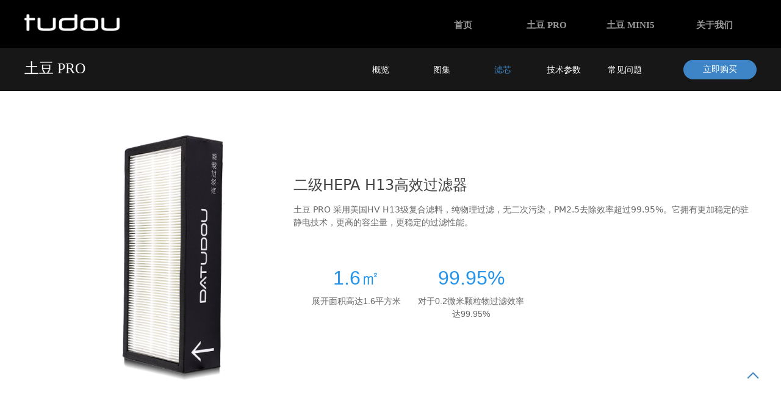

--- FILE ---
content_type: text/css
request_url: https://img.wanwang.xin/pubsf/10330/10330376/css/656604_Pc_zh-CN.css?preventCdnCacheSeed=343295972b9b40adaf709f375f8a4f8f
body_size: 2886
content:
.tem_2_48 {position: relative;}.tem_2_48 .fullcolumn-outer {background-color: rgb(0, 0, 0);background-image: none;background-position: 50% 50%;background-repeat: repeat;background-size: auto;background: -moz-linear-gradient(top, none, none);background: -o-linear-gradient(top, none, none);background: linear-gradient(top, none, none);background: -webkit-gradient(linear, left top, left bottom, from(none), to(none));/* border */border-top: 0px solid #eee;border-bottom: 0px solid #eee;/* border radius */border-radius: 0;position: absolute;top: 0px;bottom: 0px;z-index: -1;}.tem_2_48 .fullcolumn-outer.fixed {background-color: rgb(0, 0, 0);background-image: none;background-position: 0 0;background-repeat: no-repeat;background-size: auto;background: -moz-linear-gradient(top, none, none);background: -o-linear-gradient(top, none, none);background: linear-gradient(top, none, none);background: -webkit-gradient(linear, left top, left bottom, from(none), to(none));/* border */border-top: 0px solid transparent;border-bottom: 0px solid transparent;-moz-box-shadow: 0 4px 4px rgba(0,0,0,.1);-webkit-box-shadow: 0 4px 4px rgba(0,0,0,.1);-ms-box-shadow: 0 4px 4px rgba(0,0,0,.1);-o-box-shadow: 0 4px 4px rgba(0,0,0,.1);box-shadow: 0 4px 4px rgba(0,0,0,.1);box-sizing: border-box;}.tem_2_48 .fullcolumn-inner {background-color: transparent;background-image: none;background-repeat: repeat;background-position: 50% 50%;background-size: auto;background: -moz-linear-gradient(top, none, none);background: -o-linear-gradient(top, none, none);background: linear-gradient(top, none, none);background: -webkit-gradient(linear, left top, left bottom, from(none), to(none));position: relative;margin: 0 auto;width: 100%;height: 100%;}.smartFixed .tem_2_48 .fullcolumn-outer {left: 0 !important;}.tem_3_50 .w-image-box {text-align: center;border-top: 0px solid #fff;border-right: 0px solid #fff;border-bottom: 0px solid #fff;border-left: 0px solid #fff;border-radius: 0px;-webkit-opacity: 1;-moz-opacity: 1;-ms-opacity: 1;opacity: 1;filter: alpha(opacity=100);-moz-box-shadow: 0 0 0 transparent;-webkit-box-shadow: 0 0 0 transparent;-ms-box-shadow: 0 0 0 transparent;-o-box-shadow: 0 0 0 transparent;box-shadow: 0 0 0 transparent;box-sizing: border-box;overflow: hidden;}.tem_3_50 .w-image-box img {border: 0;width: 100%;height: 100%;/*object-fit: cover;*/}.tem_4_6 * {box-sizing: content-box;}.tem_4_6 .w-nav {/* reset */margin: 0;padding: 0;/* border */border-top-width: 0;border-right-width: 0;border-bottom-width: 0;border-left-width: 0;border-top-style: solid;border-right-style: solid;border-bottom-style: solid;border-left-style: solid;border-top-color: transparent;border-right-color: transparent;border-bottom-color: transparent;border-left-color: transparent;border-radius: 0;box-shadow: 0 0 0 rgba(0,0,0,0);}.tem_4_6 .w-nav:after {content: '';display: table;clear: both;zoom: 1}.tem_4_6 .w-nav .w-nav-inner {padding: 0;margin: 0;float: left;list-style: none;width: 25%;height: 50px;line-height: 50px;/* background */background-color: transparent;background-image: none;background-repeat: no-repeat;background-position: 50% 50%;background: -webkit-linear-gradient(none, none);background: -moz-linear-gradient(none, none);background: -ms-linear-gradient(none, none);background: linear-gradient(none, none);background-size: auto;}.tem_4_6 .w-nav .w-nav-item {padding: 0;margin: 0;position: relative;height: 100%;line-height: inherit;overflow: hidden;}.tem_4_6 .w-nav .w-nav-inner:first-child {border-top-left-radius: 0;border-bottom-left-radius: 0;}.tem_4_6 .w-nav .w-nav-inner:last-child {border-top-right-radius: 0;border-bottom-right-radius: 0;}.tem_4_6 .w-nav .w-nav-inner:first-child .w-nav-item .w-nav-item-line {display: none;}.tem_4_6 .w-nav .w-nav-item .w-nav-item-link {/* reset */margin: 0;padding: 0 15px;text-decoration: none;outline: none;display: block;height: 100%;color: #999999;font-weight: bold;font-style: normal;text-decoration: none;text-align: center;white-space: nowrap;overflow: hidden;text-overflow: ellipsis;}.tem_4_6 .w-nav .w-nav-item .w-nav-item-link .w-link-txt {font-family: 'Noto Sans CJK';font-size: 15px;}.tem_4_6 .w-nav .w-nav-item .w-nav-item-link .mw-iconfont {font-size: 15px;}.tem_4_6 .w-nav .w-subnav {/* reset */margin: 0;padding: 0;position: relative;display: none;overflow: hidden;}.tem_4_6 .w-nav .w-subnav.userWidth {width: 120px;}.tem_4_6 .w-nav .w-subnav-item {/* reset */margin: 0;padding: 0;list-style: none;/* background */background-color: #fff;background-image: none;background-repeat: no-repeat;background-position: 50% 50%;background: -webkit-linear-gradient(none, none);background: -moz-linear-gradient(none, none);background: -ms-linear-gradient(none, none);background: linear-gradient(none, none);background-size: auto;}.tem_4_6 .w-nav .w-subnav-item .w-subnav-link {/* reset */margin: 0;padding: 0 15px;height: 100%;line-height: 70px;outline: none;display: block;white-space: nowrap;overflow: hidden;text-overflow: ellipsis;height: 70px;color: #666;font-size: 12px;font-weight: normal;font-style: normal;text-decoration: none;text-align: center;}.tem_4_6 .w-nav .w-subnav-item .w-subnav-link .mw-iconfont {font-size: 12px;}.tem_4_6 .w-nav .w-subnav-item .w-subnav-link .w-link-txt {/* height */font-family: Tahoma;}/* hover */.tem_4_6 .w-nav .w-nav-inner .w-nav-item-link.hover {margin-top: -50px;display: none;color: #ffffff;font-weight: bold;font-style: normal;text-decoration: none;background-color: transparent;background-image: none;background-repeat: no-repeat;background-position: 50% 50%;background: -webkit-linear-gradient(none, none);background: -moz-linear-gradient(none, none);background: -ms-linear-gradient(none, none);background: linear-gradient(none, none);background-size: auto;}.tem_4_6 .w-nav .w-nav-inner .w-nav-item:hover .w-nav-item-link {color: #ffffff;font-weight: bold;font-style: normal;text-decoration: none;}/* subnav-hover */.tem_4_6 .w-subnav .w-subnav-item:hover {background-color: #fff;background-image: none;background-repeat: no-repeat;background-position: 50% 50%;background: -webkit-linear-gradient(none, none);background: -moz-linear-gradient(none, none);background: -ms-linear-gradient(none, none);background: linear-gradient(none, none);background-size: auto;}.tem_4_6 .w-nav .w-subnav-item:hover .w-subnav-link:hover {color: #14C187;font-weight: 400;font-style: normal;text-decoration: none;/*text-align: center;*/}/* current */.tem_4_6 .w-nav .w-nav-item.current {background-color: transparent;background-image: none;background-repeat: no-repeat;background-position: 50% 50%;background: -webkit-linear-gradient(none, none);background: -moz-linear-gradient(none, none);background: -ms-linear-gradient(none, none);background: linear-gradient(none, none);background-size: auto;}.tem_4_6 .w-nav .w-nav-item.current .w-nav-item-link {color: #ffffff;font-weight: bold;font-style: normal;text-decoration: none;/*text-align: center;*/}/* current */.tem_4_6 .w-nav .w-subnav-item.current {background-color: #fff;background-image: none;background-repeat: no-repeat;background-position: 50% 50%;background: -webkit-linear-gradient(none, none);background: -moz-linear-gradient(none, none);background: -ms-linear-gradient(none, none);background: linear-gradient(none, none);background-size: auto;}.tem_4_6 .w-nav .w-subnav-item.current .w-subnav-link {color: #fff;font-weight: 400;font-style: normal;text-decoration: none;/*text-align: center;*/}.tem_12_31 .w-button {/*-block-*/display: inline-block;/*-margin-*/margin: 0;padding: 0;/*-border-*/border-top: 0px none #3099DD;border-right: 0px none #3099DD;border-bottom: 0px none #3099DD;border-left: 0px none #3099DD;/*-border-radius-*/-moz-border-radius: 200px;-webkit-border-radius: 200px;-ms-border-radius: 200px;-o-border-radius: 200px;border-radius: 200px;/*-background-*/background-color: rgb(255, 255, 255);background-image: none;background-repeat: no-repeat;background-position: 50% 50%;background: -moz-linear-gradient(top, none, none);background: -webkit-gradient(linear, left top, left bottom, from(none), to(none));background: -o-linear-gradient(top, none, none);background: linear-gradient(top, none, none);background-size: auto;/*-box-shadow-*/-moz-box-shadow: 0 0 0 rgba(0, 0, 0, 0.5);-webkit-box-shadow: 0 0 0 rgba(0, 0, 0, 0.5);-ms-box-shadow: 0 0 0 rgba(0, 0, 0, 0.5);-o-box-shadow: 0 0 0 rgba(0, 0, 0, 0.5);box-shadow: 0 0 0 rgba(0, 0, 0, 0.5);cursor: pointer;outline: none;text-align: center;}.tem_12_31 .w-button:hover {/*-border-*/border-top-color: #3099DD;border-right-color: #3099DD;border-bottom-color: #3099DD;border-left-color: #3099DD;/*-background-*/background: rgb(61, 133, 198);background-image: none;background-repeat: no-repeat;background-position: 50% 50%;background: -moz-linear-gradient(top, none, none);background: -webkit-gradient(linear, left top, left bottom, from(none), to(none));background: -o-linear-gradient(top, none, none);background: linear-gradient(top, none, none);background-size: auto;/*-box-shadow-*/-moz-box-shadow: 0 0 0 transparent;-webkit-box-shadow: 0 0 0 transparent;-ms-box-shadow: 0 0 0 transparent;-o-box-shadow: 0 0 0 transparent;box-shadow: 0 0 0 transparent;}.tem_12_31 .w-button-position {/*-block-*/display: block;padding: 0 5px;}.tem_12_31 .w-button .w-button-icon {/*-block-*/display: inline-block;/*-margin-*/margin-right: 3px;/*-font-*/font-size: 18px;color: #3d85c6;font-weight: bold;font-style: normal;vertical-align: top;}.tem_12_31 .w-button:hover .w-button-icon {color: #FFF;font-size: 18px;font-weight: bold;}.tem_12_31 .w-button .w-button-icon.w-icon-hide {display: none;}.tem_12_31 .w-button .w-button-text {/*-block-*/display: inline-block;/*-font-*/font-family: 'Noto Sans CJK';font-size: 18px;color: #3d85c6;font-weight: bold;text-decoration: none;font-style: normal;vertical-align: top;*vertical-align: middle;width: 100%;}.tem_12_31 .w-button:hover .w-button-text {color: #FFF;font-size: 18px;font-weight: bold;font-style: normal;text-decoration: none;}.tem_12_31 .w-button .w-button-text span:focus {outline: none;}.tem_5_44 {position: relative;}.tem_5_44 .fullcolumn-outer {background-color: rgb(0, 0, 0);background-image: none;background-position: 50% 50%;background-repeat: repeat;background: -moz-linear-gradient(top, none, none);background: -o-linear-gradient(top, none, none);background: linear-gradient(top, none, none);background: -webkit-gradient(linear, left top, left bottom, from(none), to(none));background-size: auto;position: absolute;top: 0px;bottom: 0px;z-index: -1;}.tem_5_44 .fullcolumn-inner {background-color: transparent;background-image: none;background-repeat: repeat;background-position: 50% 50%;background: -moz-linear-gradient(top, none, none);background: -o-linear-gradient(top, none, none);background: linear-gradient(top, none, none);background: -webkit-gradient(linear, left top, left bottom, from(none), to(none));position: relative;margin: 0 auto;width: 100%;height: 100%;}.smartFixed .tem_5_44 .fullcolumn-outer {left: 0 !important;}.tem_6_10 .w-company-info {line-height: 20px;text-align: center;}.tem_6_10 .w-company-info .company-info-item a {width: 100%;font-family: Tahoma;color: #cccccc;font-size: 12px;}.tem_6_10 .w-company-info .company-info-item:first-child {padding-left: 0;}.tem_6_10 .w-company-info .company-info-item {padding-left: 10px;}.tem_6_10 .w-company-info .company-info-item .company-info-icon {vertical-align: top;}.tem_6_10 .w-company-info .company-info-item .company-info-icon.mw-icon-hide {display: none}.tem_6_10 .w-company-info .company-info-item .ltd-icon {margin-right: 5px;color: #D7D7D7;font-size: 12px;}.tem_9_32 * {box-sizing: content-box;}.tem_9_32 .w-nav {/* reset */margin: 0;padding: 0;/* border */border-top-width: 0;border-right-width: 0;border-bottom-width: 0;border-left-width: 0;border-top-style: solid;border-right-style: solid;border-bottom-style: solid;border-left-style: solid;border-top-color: transparent;border-right-color: transparent;border-bottom-color: transparent;border-left-color: transparent;border-radius: 0;box-shadow: 0 0 0 rgba(0,0,0,0);}.tem_9_32 .w-nav:after {content: '';display: table;clear: both;zoom: 1}.tem_9_32 .w-nav .w-nav-inner {padding: 0;margin: 0;float: left;list-style: none;width: 25%;height: 40px;line-height: 40px;/* background */background-color: transparent;background-image: none;background-repeat: no-repeat;background-position: 50% 50%;background: -webkit-linear-gradient(none, none);background: -moz-linear-gradient(none, none);background: -ms-linear-gradient(none, none);background: linear-gradient(none, none);background-size: auto;}.tem_9_32 .w-nav .w-nav-item {padding: 0;margin: 0;position: relative;height: 100%;line-height: inherit;overflow: hidden;}.tem_9_32 .w-nav .w-nav-inner:first-child {border-top-left-radius: 0;border-bottom-left-radius: 0;}.tem_9_32 .w-nav .w-nav-inner:last-child {border-top-right-radius: 0;border-bottom-right-radius: 0;}.tem_9_32 .w-nav .w-nav-inner:first-child .w-nav-item .w-nav-item-line {display: none;}.tem_9_32 .w-nav .w-nav-item .w-nav-item-link {/* reset */margin: 0;padding: 0 15px;text-decoration: none;outline: none;display: block;height: 100%;color: #ffffff;font-weight: bold;font-style: normal;text-decoration: none;text-align: center;white-space: nowrap;overflow: hidden;text-overflow: ellipsis;}.tem_9_32 .w-nav .w-nav-item .w-nav-item-link .w-link-txt {font-family: 'Noto Sans CJK';font-size: 14px;}.tem_9_32 .w-nav .w-nav-item .w-nav-item-link .mw-iconfont {font-size: 14px;}.tem_9_32 .w-nav .w-subnav {/* reset */margin: 0;padding: 0;position: relative;display: none;overflow: hidden;}.tem_9_32 .w-nav .w-subnav.userWidth {width: 120px;}.tem_9_32 .w-nav .w-subnav-item {/* reset */margin: 0;padding: 0;list-style: none;/* background */background-color: #fff;background-image: none;background-repeat: no-repeat;background-position: 50% 50%;background: -webkit-linear-gradient(none, none);background: -moz-linear-gradient(none, none);background: -ms-linear-gradient(none, none);background: linear-gradient(none, none);background-size: auto;}.tem_9_32 .w-nav .w-subnav-item .w-subnav-link {/* reset */margin: 0;padding: 0 15px;height: 100%;line-height: 70px;outline: none;display: block;white-space: nowrap;overflow: hidden;text-overflow: ellipsis;height: 70px;color: #666;font-size: 12px;font-weight: normal;font-style: normal;text-decoration: none;text-align: center;}.tem_9_32 .w-nav .w-subnav-item .w-subnav-link .mw-iconfont {font-size: 12px;}.tem_9_32 .w-nav .w-subnav-item .w-subnav-link .w-link-txt {/* height */font-family: Tahoma;}/* hover */.tem_9_32 .w-nav .w-nav-inner .w-nav-item-link.hover {margin-top: -40px;display: none;color: #ffffff;font-weight: bold;font-style: normal;text-decoration: none;background-color: transparent;background-image: none;background-repeat: no-repeat;background-position: 50% 50%;background: -webkit-linear-gradient(none, none);background: -moz-linear-gradient(none, none);background: -ms-linear-gradient(none, none);background: linear-gradient(none, none);background-size: auto;}.tem_9_32 .w-nav .w-nav-inner .w-nav-item:hover .w-nav-item-link {color: #ffffff;font-weight: bold;font-style: normal;text-decoration: none;}/* subnav-hover */.tem_9_32 .w-subnav .w-subnav-item:hover {background-color: #fff;background-image: none;background-repeat: no-repeat;background-position: 50% 50%;background: -webkit-linear-gradient(none, none);background: -moz-linear-gradient(none, none);background: -ms-linear-gradient(none, none);background: linear-gradient(none, none);background-size: auto;}.tem_9_32 .w-nav .w-subnav-item:hover .w-subnav-link:hover {color: #14C187;font-weight: 400;font-style: normal;text-decoration: none;/*text-align: center;*/}/* current */.tem_9_32 .w-nav .w-nav-item.current {background-color: transparent;background-image: none;background-repeat: no-repeat;background-position: 50% 50%;background: -webkit-linear-gradient(none, none);background: -moz-linear-gradient(none, none);background: -ms-linear-gradient(none, none);background: linear-gradient(none, none);background-size: auto;}.tem_9_32 .w-nav .w-nav-item.current .w-nav-item-link {color: #ffffff;font-weight: bold;font-style: normal;text-decoration: none;/*text-align: center;*/}/* current */.tem_9_32 .w-nav .w-subnav-item.current {background-color: #fff;background-image: none;background-repeat: no-repeat;background-position: 50% 50%;background: -webkit-linear-gradient(none, none);background: -moz-linear-gradient(none, none);background: -ms-linear-gradient(none, none);background: linear-gradient(none, none);background-size: auto;}.tem_9_32 .w-nav .w-subnav-item.current .w-subnav-link {color: #fff;font-weight: 400;font-style: normal;text-decoration: none;/*text-align: center;*/}.tem_8_44 .w-company-info {text-align: center;overflow: hidden;}.tem_8_44 .w-company-info .company-info-item {margin-bottom: 20px;float: left;}.tem_8_44 .w-company-info .company-info-item a {font-family: Tahoma;color: #ffffff;font-size: 12px;}.tem_8_44 .w-company-info .company-info-item .company-text {margin-top: 10px;}.tem_8_44 .w-company-info .company-info-item .company-info-text {font-family:Tahoma;line-height: 16px;font-weight: 400;font-style: normal;text-decoration: none;}.tem_8_44 .w-company-info .company-info-item .company-info-title {color: #666;font-size: 14px;line-height: 16px;}.tem_8_44 .w-company-info .company-info-item .company-info-icon {display: inline-block;*display: inline;*zoom: 1;width: 40px;}.tem_8_44 .w-company-info .company-info-item .ltd-icon {color: #ffffff;font-size: 40px;}.tem_8_44 .w-company-info .company-info-item .company-info-icon.mw-icon-hide {display: none}.tem_8_44 .w-company-info .company-info-item .company-info-title.mw-icon-hide {display: none}.tem_10_21 .w-line {/*-block-*/display:block;/*-margin-*/margin:0;margin-top: -0;padding:0;/*-top-*/top: 50%;/*-size-*/width:1200px;height:1px;/*-font-*/font-size:0;/*-border-*/border-bottom-width:1px;border-bottom-style:solid;border-bottom-color:#444444;/*-box-shadow-*/-moz-box-shadow:0 0 0 transparent;-webkit-box-shadow:0 0 0 transparent;-ms-box-shadow:0 0 0 transparent;-o-box-shadow:0 0 0 transparent;box-shadow:0 0 0 transparent;}.con_33_29 {position: relative;}.con_33_29 .fullcolumn-outer {background-color: rgb(23, 23, 23);background-image: none;background-position: 50% 50%;background-repeat: repeat;background-size: auto;background: -moz-linear-gradient(top, none, none);background: -o-linear-gradient(top, none, none);background: linear-gradient(top, none, none);background: -webkit-gradient(linear, left top, left bottom, from(none), to(none));/* border */border-top: 0px solid #eee;border-bottom: 0px solid #eee;/* border radius */border-radius: 0;position: absolute;top: 0px;bottom: 0px;z-index: -1;}.con_33_29 .fullcolumn-outer.fixed {background-color: rgb(23, 23, 23);background-image: none;background-position: 0 0;background-repeat: no-repeat;background-size: auto;background: -moz-linear-gradient(top, none, none);background: -o-linear-gradient(top, none, none);background: linear-gradient(top, none, none);background: -webkit-gradient(linear, left top, left bottom, from(none), to(none));/* border */border-top: 0px solid transparent;border-bottom: 0px solid transparent;-moz-box-shadow: 0 4px 4px rgba(0,0,0,.1);-webkit-box-shadow: 0 4px 4px rgba(0,0,0,.1);-ms-box-shadow: 0 4px 4px rgba(0,0,0,.1);-o-box-shadow: 0 4px 4px rgba(0,0,0,.1);box-shadow: 0 4px 4px rgba(0,0,0,.1);box-sizing: border-box;}.con_33_29 .fullcolumn-inner {background-color: transparent;background-image: none;background-repeat: repeat;background-position: 50% 50%;background-size: auto;background: -moz-linear-gradient(top, none, none);background: -o-linear-gradient(top, none, none);background: linear-gradient(top, none, none);background: -webkit-gradient(linear, left top, left bottom, from(none), to(none));position: relative;margin: 0 auto;width: 100%;height: 100%;}.smartFixed .con_33_29 .fullcolumn-outer {left: 0 !important;}.con_36_29 * {box-sizing: content-box;}.con_36_29 .w-nav {/* reset */margin: 0;padding: 0;/* border */border-top-width: 0;border-right-width: 0;border-bottom-width: 0;border-left-width: 0;border-top-style: solid;border-right-style: solid;border-bottom-style: solid;border-left-style: solid;border-top-color: transparent;border-right-color: transparent;border-bottom-color: transparent;border-left-color: transparent;border-radius: 0;box-shadow: 0 0 0 rgba(0,0,0,0);}.con_36_29 .w-nav:after {content: '';display: table;clear: both;zoom: 1}.con_36_29 .w-nav .w-nav-inner {padding: 0;margin: 0;float: left;list-style: none;width: 25%;height: 44px;line-height: 44px;/* background */background-color: transparent;background-image: none;background-repeat: no-repeat;background-position: 50% 50%;background: -webkit-linear-gradient(none, none);background: -moz-linear-gradient(none, none);background: -ms-linear-gradient(none, none);background: linear-gradient(none, none);background-size: auto;}.con_36_29 .w-nav .w-nav-item {padding: 0;margin: 0;position: relative;height: 100%;line-height: inherit;overflow: hidden;}.con_36_29 .w-nav .w-nav-inner:first-child {border-top-left-radius: 0;border-bottom-left-radius: 0;}.con_36_29 .w-nav .w-nav-inner:last-child {border-top-right-radius: 0;border-bottom-right-radius: 0;}.con_36_29 .w-nav .w-nav-inner:first-child .w-nav-item .w-nav-item-line {display: none;}.con_36_29 .w-nav .w-nav-item .w-nav-item-link {/* reset */margin: 0;padding: 0 15px;text-decoration: none;outline: none;display: block;height: 100%;color: #ffffff;font-weight: normal;font-style: normal;text-decoration: none;text-align: center;white-space: nowrap;overflow: hidden;text-overflow: ellipsis;}.con_36_29 .w-nav .w-nav-item .w-nav-item-link .w-link-txt {font-family: 'Noto Sans CJK';font-size: 14px;}.con_36_29 .w-nav .w-nav-item .w-nav-item-link .mw-iconfont {font-size: 14px;}.con_36_29 .w-nav .w-subnav {/* reset */margin: 0;padding: 0;position: relative;display: none;overflow: hidden;}.con_36_29 .w-nav .w-subnav.userWidth {width: 120px;}.con_36_29 .w-nav .w-subnav-item {/* reset */margin: 0;padding: 0;list-style: none;/* background */background-color: #fff;background-image: none;background-repeat: no-repeat;background-position: 50% 50%;background: -webkit-linear-gradient(none, none);background: -moz-linear-gradient(none, none);background: -ms-linear-gradient(none, none);background: linear-gradient(none, none);background-size: auto;}.con_36_29 .w-nav .w-subnav-item .w-subnav-link {/* reset */margin: 0;padding: 0 15px;height: 100%;line-height: 70px;outline: none;display: block;white-space: nowrap;overflow: hidden;text-overflow: ellipsis;height: 70px;color: #666;font-size: 12px;font-weight: normal;font-style: normal;text-decoration: none;text-align: center;}.con_36_29 .w-nav .w-subnav-item .w-subnav-link .mw-iconfont {font-size: 12px;}.con_36_29 .w-nav .w-subnav-item .w-subnav-link .w-link-txt {/* height */font-family: Tahoma;}/* hover */.con_36_29 .w-nav .w-nav-inner .w-nav-item-link.hover {margin-top: -44px;display: none;color: #3d85c6;font-weight: 400;font-style: normal;text-decoration: none;background-color: transparent;background-image: none;background-repeat: no-repeat;background-position: 50% 50%;background: -webkit-linear-gradient(none, none);background: -moz-linear-gradient(none, none);background: -ms-linear-gradient(none, none);background: linear-gradient(none, none);background-size: auto;}.con_36_29 .w-nav .w-nav-inner .w-nav-item:hover .w-nav-item-link {color: #3d85c6;font-weight: 400;font-style: normal;text-decoration: none;}/* subnav-hover */.con_36_29 .w-subnav .w-subnav-item:hover {background-color: #fff;background-image: none;background-repeat: no-repeat;background-position: 50% 50%;background: -webkit-linear-gradient(none, none);background: -moz-linear-gradient(none, none);background: -ms-linear-gradient(none, none);background: linear-gradient(none, none);background-size: auto;}.con_36_29 .w-nav .w-subnav-item:hover .w-subnav-link:hover {color: #14C187;font-weight: 400;font-style: normal;text-decoration: none;/*text-align: center;*/}/* current */.con_36_29 .w-nav .w-nav-item.current {background-color: transparent;background-image: none;background-repeat: no-repeat;background-position: 50% 50%;background: -webkit-linear-gradient(none, none);background: -moz-linear-gradient(none, none);background: -ms-linear-gradient(none, none);background: linear-gradient(none, none);background-size: auto;}.con_36_29 .w-nav .w-nav-item.current .w-nav-item-link {color: #3d85c6;font-weight: 400;font-style: normal;text-decoration: none;/*text-align: center;*/}/* current */.con_36_29 .w-nav .w-subnav-item.current {background-color: #fff;background-image: none;background-repeat: no-repeat;background-position: 50% 50%;background: -webkit-linear-gradient(none, none);background: -moz-linear-gradient(none, none);background: -ms-linear-gradient(none, none);background: linear-gradient(none, none);background-size: auto;}.con_36_29 .w-nav .w-subnav-item.current .w-subnav-link {color: #fff;font-weight: 400;font-style: normal;text-decoration: none;/*text-align: center;*/}.con_35_29 {color: inherit;}.con_35_29 h1, .con_35_29 h2, .con_35_29 h3, .con_35_29 h4, .con_35_29 h5, .con_35_29 h6 {font-weight: normal;line-height: 1.2;}.con_35_29 h2 {font-size: 1.5em;font-weight: normal;}.con_35_29 h1 {font-size: 2em;font-weight: normal;}.con_35_29 h3 {font-size: 1.17em;font-weight: normal;}.con_35_29 h4 {font-size: 13px;font-weight: normal;}.con_35_29 h5 {font-size: 0.83em;font-weight: normal;}.con_35_29 h6 {font-size: 0.67em;font-weight: normal;}#cke_txtc_con_35_29 {z-index: 1000001 !important;}.cke_editor_txtc_con_35_29_dialog .cke_dialog {z-index: 1000001 !important;}.cke_dialog_background_cover {z-index: 100000 !important;}.hidden-border {border: transparent 1px dotted;}table.cke_show_border,table.cke_show_border > tr > td,table.cke_show_border > tr > th,table.cke_show_border > tbody > tr > td,table.cke_show_border > tbody > tr > th,table.cke_show_border > thead > tr > td,table.cke_show_border > thead > tr > th,table.cke_show_border > tfoot > tr > td,table.cke_show_border > tfoot > tr > th {border: #d3d3d3 1px dotted;}.con_34_29 .w-button {/*-block-*/display: inline-block;/*-margin-*/margin: 0;padding: 0;/*-border-*/border-top: 0 solid #e75845;border-right: 0 solid #e75845;border-bottom: 0 solid #e75845;border-left: 0 solid #e75845;/*-border-radius-*/-moz-border-radius: 20px;-webkit-border-radius: 20px;-ms-border-radius: 20px;-o-border-radius: 20px;border-radius: 20px;/*-background-*/background-color: rgb(61, 133, 198);background-image: none;background-repeat: no-repeat;background-position: 50% 50%;background: -moz-linear-gradient(top, none, none);background: -webkit-gradient(linear, left top, left bottom, from(none), to(none));background: -o-linear-gradient(top, none, none);background: linear-gradient(top, none, none);background-size: auto;/*-box-shadow-*/-moz-box-shadow: 0 0 0 rgba(0, 0, 0, 0.5);-webkit-box-shadow: 0 0 0 rgba(0, 0, 0, 0.5);-ms-box-shadow: 0 0 0 rgba(0, 0, 0, 0.5);-o-box-shadow: 0 0 0 rgba(0, 0, 0, 0.5);box-shadow: 0 0 0 rgba(0, 0, 0, 0.5);cursor: pointer;outline: none;text-align: center;}.con_34_29 .w-button:hover {/*-border-*/border-top-color: #e75845;border-right-color: #e75845;border-bottom-color: #e75845;border-left-color: #e75845;/*-background-*/background: rgb(61, 133, 198);background-image: none;background-repeat: no-repeat;background-position: 50% 50%;background: -moz-linear-gradient(top, none, none);background: -webkit-gradient(linear, left top, left bottom, from(none), to(none));background: -o-linear-gradient(top, none, none);background: linear-gradient(top, none, none);background-size: auto;/*-box-shadow-*/-moz-box-shadow: 0 0 0 transparent;-webkit-box-shadow: 0 0 0 transparent;-ms-box-shadow: 0 0 0 transparent;-o-box-shadow: 0 0 0 transparent;box-shadow: 0 0 0 transparent;}.con_34_29 .w-button-position {/*-block-*/display: block;padding: 0 5px;}.con_34_29 .w-button .w-button-icon {/*-block-*/display: inline-block;/*-margin-*/margin-right: 3px;/*-font-*/font-size: 14px;color: #FFF;font-weight: 400;font-style: normal;vertical-align: top;}.con_34_29 .w-button:hover .w-button-icon {color: #FFF;font-size: 14px;font-weight: 400;}.con_34_29 .w-button .w-button-icon.w-icon-hide {display: none;}.con_34_29 .w-button .w-button-text {/*-block-*/display: inline-block;/*-font-*/font-family: 'Noto Sans CJK';font-size: 14px;color: #FFF;font-weight: 400;text-decoration: none;font-style: normal;vertical-align: top;*vertical-align: middle;width: 100%;}.con_34_29 .w-button:hover .w-button-text {color: #FFF;font-size: 14px;font-weight: 400;font-style: normal;text-decoration: none;}.con_34_29 .w-button .w-button-text span:focus {outline: none;}/*.con_5_59 {overflow: hidden !important;}*/.con_5_59 .w-image-box {text-align: center;border-top: 0px solid #fff;border-right: 0px solid #fff;border-bottom: 0px solid #fff;border-left: 0px solid #fff;border-radius: 1px;-webkit-opacity: 1;-moz-opacity: 1;-ms-opacity: 1;opacity: 1;filter: alpha(opacity=100);-moz-box-shadow: 0 0 0 transparent;-webkit-box-shadow: 0 0 0 transparent;-ms-box-shadow: 0 0 0 transparent;-o-box-shadow: 0 0 0 transparent;box-shadow: 0 0 0 transparent;box-sizing: border-box;overflow: hidden;width: 100%;height: 100%;}.con_5_59 .w-image-box img {border: 0;width: 100%;height: 100%;display: block;/*object-fit: cover;*/}.con_5_59 .w-image-box .imgCliped {width: 100% !important;height: 100% !important;margin-left: 0 !important;margin-top: 0 !important;}.con_6_25 {color: inherit;}.con_6_25 h1, .con_6_25 h2, .con_6_25 h3, .con_6_25 h4, .con_6_25 h5, .con_6_25 h6 {font-weight: normal;line-height: 1.2;}.con_6_25 h2 {font-size: 1.5em;font-weight: normal;}.con_6_25 h1 {font-size: 2em;font-weight: normal;}.con_6_25 h3 {font-size: 1.17em;font-weight: normal;}.con_6_25 h4 {font-size: 13px;font-weight: normal;}.con_6_25 h5 {font-size: 0.83em;font-weight: normal;}.con_6_25 h6 {font-size: 0.67em;font-weight: normal;}#cke_txtc_con_6_25 {z-index: 1000001 !important;}.cke_editor_txtc_con_6_25_dialog .cke_dialog {z-index: 1000001 !important;}.cke_dialog_background_cover {z-index: 100000 !important;}.hidden-border {border: transparent 1px dotted;}table.cke_show_border,table.cke_show_border > tr > td,table.cke_show_border > tr > th,table.cke_show_border > tbody > tr > td,table.cke_show_border > tbody > tr > th,table.cke_show_border > thead > tr > td,table.cke_show_border > thead > tr > th,table.cke_show_border > tfoot > tr > td,table.cke_show_border > tfoot > tr > th {border: #d3d3d3 1px dotted;}.con_20_28 {color: inherit;}.con_20_28 h1, .con_20_28 h2, .con_20_28 h3, .con_20_28 h4, .con_20_28 h5, .con_20_28 h6 {font-weight: normal;line-height: 1.2;}.con_20_28 h2 {font-size: 1.5em;font-weight: normal;}.con_20_28 h1 {font-size: 2em;font-weight: normal;}.con_20_28 h3 {font-size: 1.17em;font-weight: normal;}.con_20_28 h4 {font-size: 13px;font-weight: normal;}.con_20_28 h5 {font-size: 0.83em;font-weight: normal;}.con_20_28 h6 {font-size: 0.67em;font-weight: normal;}#cke_txtc_con_20_28 {z-index: 1000001 !important;}.cke_editor_txtc_con_20_28_dialog .cke_dialog {z-index: 1000001 !important;}.cke_dialog_background_cover {z-index: 100000 !important;}.hidden-border {border: transparent 1px dotted;}table.cke_show_border,table.cke_show_border > tr > td,table.cke_show_border > tr > th,table.cke_show_border > tbody > tr > td,table.cke_show_border > tbody > tr > th,table.cke_show_border > thead > tr > td,table.cke_show_border > thead > tr > th,table.cke_show_border > tfoot > tr > td,table.cke_show_border > tfoot > tr > th {border: #d3d3d3 1px dotted;}.con_19_5 {color: inherit;}.con_19_5 h1, .con_19_5 h2, .con_19_5 h3, .con_19_5 h4, .con_19_5 h5, .con_19_5 h6 {font-weight: normal;line-height: 1.2;}.con_19_5 h2 {font-size: 1.5em;font-weight: normal;}.con_19_5 h1 {font-size: 2em;font-weight: normal;}.con_19_5 h3 {font-size: 1.17em;font-weight: normal;}.con_19_5 h4 {font-size: 13px;font-weight: normal;}.con_19_5 h5 {font-size: 0.83em;font-weight: normal;}.con_19_5 h6 {font-size: 0.67em;font-weight: normal;}#cke_txtc_con_19_5 {z-index: 1000001 !important;}.cke_editor_txtc_con_19_5_dialog .cke_dialog {z-index: 1000001 !important;}.cke_dialog_background_cover {z-index: 100000 !important;}.hidden-border {border: transparent 1px dotted;}table.cke_show_border,table.cke_show_border > tr > td,table.cke_show_border > tr > th,table.cke_show_border > tbody > tr > td,table.cke_show_border > tbody > tr > th,table.cke_show_border > thead > tr > td,table.cke_show_border > thead > tr > th,table.cke_show_border > tfoot > tr > td,table.cke_show_border > tfoot > tr > th {border: #d3d3d3 1px dotted;}/*.con_9_36 {overflow: hidden !important;}*/.con_9_36 .w-image-box {text-align: center;border-top: 0px solid #fff;border-right: 0px solid #fff;border-bottom: 0px solid #fff;border-left: 0px solid #fff;border-radius: 1px;-webkit-opacity: 1;-moz-opacity: 1;-ms-opacity: 1;opacity: 1;filter: alpha(opacity=100);-moz-box-shadow: 0 0 0 transparent;-webkit-box-shadow: 0 0 0 transparent;-ms-box-shadow: 0 0 0 transparent;-o-box-shadow: 0 0 0 transparent;box-shadow: 0 0 0 transparent;box-sizing: border-box;overflow: hidden;width: 100%;height: 100%;}.con_9_36 .w-image-box img {border: 0;width: 100%;height: 100%;display: block;/*object-fit: cover;*/}.con_9_36 .w-image-box .imgCliped {width: 100% !important;height: 100% !important;margin-left: 0 !important;margin-top: 0 !important;}.con_10_36 {color: inherit;}.con_10_36 h1, .con_10_36 h2, .con_10_36 h3, .con_10_36 h4, .con_10_36 h5, .con_10_36 h6 {font-weight: normal;line-height: 1.2;}.con_10_36 h2 {font-size: 1.5em;font-weight: normal;}.con_10_36 h1 {font-size: 2em;font-weight: normal;}.con_10_36 h3 {font-size: 1.17em;font-weight: normal;}.con_10_36 h4 {font-size: 13px;font-weight: normal;}.con_10_36 h5 {font-size: 0.83em;font-weight: normal;}.con_10_36 h6 {font-size: 0.67em;font-weight: normal;}#cke_txtc_con_10_36 {z-index: 1000001 !important;}.cke_editor_txtc_con_10_36_dialog .cke_dialog {z-index: 1000001 !important;}.cke_dialog_background_cover {z-index: 100000 !important;}.hidden-border {border: transparent 1px dotted;}table.cke_show_border,table.cke_show_border > tr > td,table.cke_show_border > tr > th,table.cke_show_border > tbody > tr > td,table.cke_show_border > tbody > tr > th,table.cke_show_border > thead > tr > td,table.cke_show_border > thead > tr > th,table.cke_show_border > tfoot > tr > td,table.cke_show_border > tfoot > tr > th {border: #d3d3d3 1px dotted;}.con_37_58 .w-line {/*-block-*/display:block;/*-margin-*/margin:0;margin-top: -0;padding:0;/*-top-*/top: 50%;/*-size-*/width:1200px;height:1px;/*-font-*/font-size:0;/*-border-*/border-bottom-width:1px;border-bottom-style:solid;border-bottom-color:#eeeeee;/*-box-shadow-*/-moz-box-shadow:0 0 0 transparent;-webkit-box-shadow:0 0 0 transparent;-ms-box-shadow:0 0 0 transparent;-o-box-shadow:0 0 0 transparent;box-shadow:0 0 0 transparent;}.con_38_10 {color: inherit;}.con_38_10 h1, .con_38_10 h2, .con_38_10 h3, .con_38_10 h4, .con_38_10 h5, .con_38_10 h6 {font-weight: normal;line-height: 1.2;}.con_38_10 h2 {font-size: 1.5em;font-weight: normal;}.con_38_10 h1 {font-size: 2em;font-weight: normal;}.con_38_10 h3 {font-size: 1.17em;font-weight: normal;}.con_38_10 h4 {font-size: 13px;font-weight: normal;}.con_38_10 h5 {font-size: 0.83em;font-weight: normal;}.con_38_10 h6 {font-size: 0.67em;font-weight: normal;}#cke_txtc_con_38_10 {z-index: 1000001 !important;}.cke_editor_txtc_con_38_10_dialog .cke_dialog {z-index: 1000001 !important;}.cke_dialog_background_cover {z-index: 100000 !important;}.hidden-border {border: transparent 1px dotted;}table.cke_show_border,table.cke_show_border > tr > td,table.cke_show_border > tr > th,table.cke_show_border > tbody > tr > td,table.cke_show_border > tbody > tr > th,table.cke_show_border > thead > tr > td,table.cke_show_border > thead > tr > th,table.cke_show_border > tfoot > tr > td,table.cke_show_border > tfoot > tr > th {border: #d3d3d3 1px dotted;}.con_39_10 {color: inherit;}.con_39_10 h1, .con_39_10 h2, .con_39_10 h3, .con_39_10 h4, .con_39_10 h5, .con_39_10 h6 {font-weight: normal;line-height: 1.2;}.con_39_10 h2 {font-size: 1.5em;font-weight: normal;}.con_39_10 h1 {font-size: 2em;font-weight: normal;}.con_39_10 h3 {font-size: 1.17em;font-weight: normal;}.con_39_10 h4 {font-size: 13px;font-weight: normal;}.con_39_10 h5 {font-size: 0.83em;font-weight: normal;}.con_39_10 h6 {font-size: 0.67em;font-weight: normal;}#cke_txtc_con_39_10 {z-index: 1000001 !important;}.cke_editor_txtc_con_39_10_dialog .cke_dialog {z-index: 1000001 !important;}.cke_dialog_background_cover {z-index: 100000 !important;}.hidden-border {border: transparent 1px dotted;}table.cke_show_border,table.cke_show_border > tr > td,table.cke_show_border > tr > th,table.cke_show_border > tbody > tr > td,table.cke_show_border > tbody > tr > th,table.cke_show_border > thead > tr > td,table.cke_show_border > thead > tr > th,table.cke_show_border > tfoot > tr > td,table.cke_show_border > tfoot > tr > th {border: #d3d3d3 1px dotted;}.con_40_54 {color: inherit;}.con_40_54 h1, .con_40_54 h2, .con_40_54 h3, .con_40_54 h4, .con_40_54 h5, .con_40_54 h6 {font-weight: normal;line-height: 1.2;}.con_40_54 h2 {font-size: 1.5em;font-weight: normal;}.con_40_54 h1 {font-size: 2em;font-weight: normal;}.con_40_54 h3 {font-size: 1.17em;font-weight: normal;}.con_40_54 h4 {font-size: 13px;font-weight: normal;}.con_40_54 h5 {font-size: 0.83em;font-weight: normal;}.con_40_54 h6 {font-size: 0.67em;font-weight: normal;}#cke_txtc_con_40_54 {z-index: 1000001 !important;}.cke_editor_txtc_con_40_54_dialog .cke_dialog {z-index: 1000001 !important;}.cke_dialog_background_cover {z-index: 100000 !important;}.hidden-border {border: transparent 1px dotted;}table.cke_show_border,table.cke_show_border > tr > td,table.cke_show_border > tr > th,table.cke_show_border > tbody > tr > td,table.cke_show_border > tbody > tr > th,table.cke_show_border > thead > tr > td,table.cke_show_border > thead > tr > th,table.cke_show_border > tfoot > tr > td,table.cke_show_border > tfoot > tr > th {border: #d3d3d3 1px dotted;}